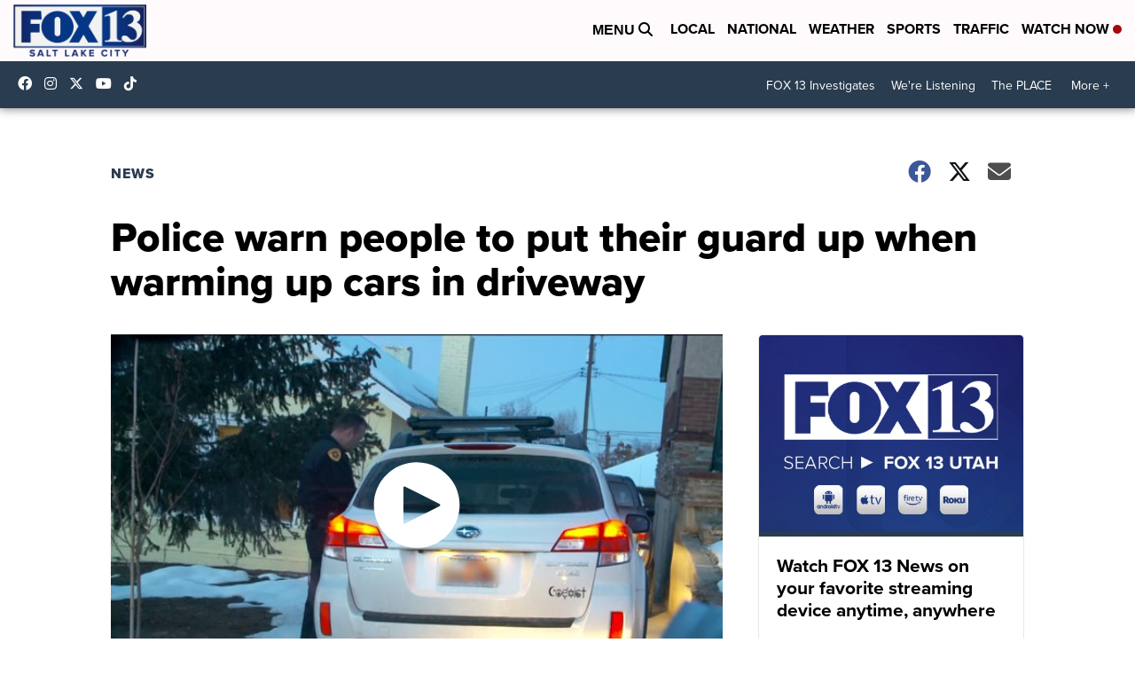

--- FILE ---
content_type: application/javascript; charset=utf-8
request_url: https://fundingchoicesmessages.google.com/f/AGSKWxVfLN4KqcDB_W5MXSY9BJ1IhHEQIHJsnZqnhkjGawX9G6g47ic9KqvshMPBHOOvMunAykHeQpdmKor5j1UVP1EOqM__0SP0vo-mZm23qKl5RkAfigV5F45C-N_tIxYbu0HfBIlMLjznT6RfCVYwRl92HiXq3bDKbrNqZgXEQ0FS6fStM0uxrz5WF7YT/_/ad2-728-/oasadfunction./bigad./adshandler./ucstat.
body_size: -1289
content:
window['3e89cdd0-f368-47a7-854e-3aa487612021'] = true;